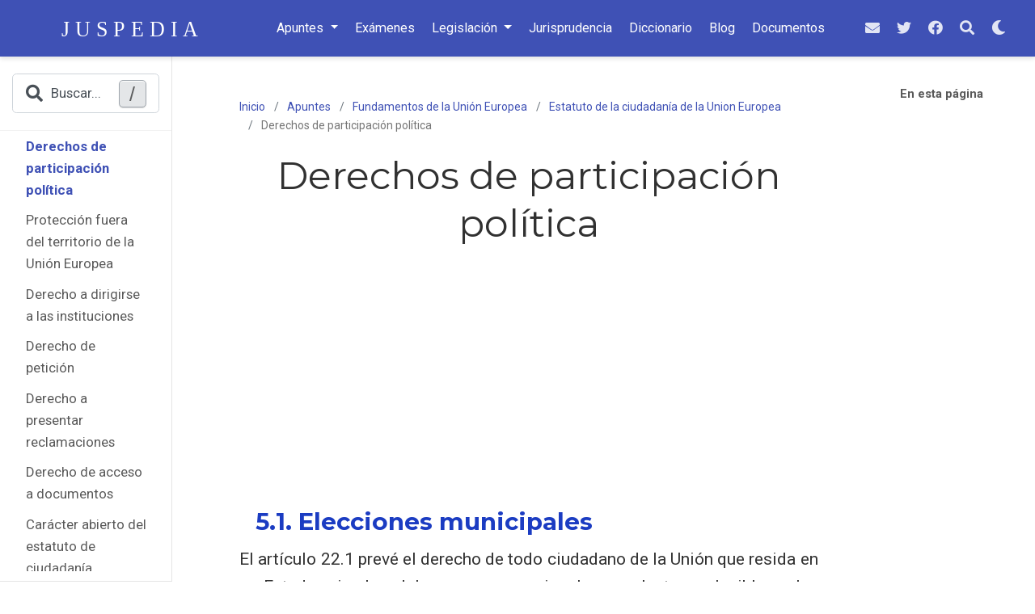

--- FILE ---
content_type: text/html; charset=utf-8
request_url: https://juspedia.es/apuntes/fundamentos-de-la-union-europea/estatuto-de-la-ciudadania-de-la-union-europea/derechos-de-participacion-politica/
body_size: 10092
content:
<!doctype html><html lang=es-es>
<head>
<meta charset=utf-8>
<meta name=viewport content="width=device-width,initial-scale=1">
<meta http-equiv=x-ua-compatible content="IE=edge">
<meta name=ROBOTS content="INDEX, FOLLOW">
<meta name=author content="Naujoël">
<meta name=description content="5.1. Elecciones municipales El artículo 22.1 prevé el derecho de todo ciudadano de la Unión que resida en un Estado miembro del que no sea nacional a ser elector y elegible en las elecciones municipales del Estado miembro en el que resida.">
<link rel=alternate hreflang=es-es href=https://juspedia.es/apuntes/fundamentos-de-la-union-europea/estatuto-de-la-ciudadania-de-la-union-europea/derechos-de-participacion-politica/>
<link rel=preconnect href=https://fonts.gstatic.com crossorigin>
<meta name=theme-color content="#3f51b5">
<link rel=stylesheet href=https://cdnjs.cloudflare.com/ajax/libs/academicons/1.9.0/css/academicons.min.css integrity="sha512-W4yqoT1+8NLkinBLBZko+dFB2ZbHsYLDdr50VElllRcNt2Q4/GSs6u71UHKxB7S6JEMCp5Ve4xjh3eGQl/HRvg==" crossorigin=anonymous media=print onload="this.media='all'">
<link rel=stylesheet href=https://cdnjs.cloudflare.com/ajax/libs/font-awesome/5.14.0/css/all.min.css integrity="sha256-FMvZuGapsJLjouA6k7Eo2lusoAX9i0ShlWFG6qt7SLc=" crossorigin=anonymous media=print onload="this.media='all'">
<link rel=stylesheet href=https://cdnjs.cloudflare.com/ajax/libs/highlight.js/10.2.0/styles/github.min.css crossorigin=anonymous title=hl-light media=print onload="this.media='all'">
<link rel=stylesheet href=https://cdnjs.cloudflare.com/ajax/libs/highlight.js/10.2.0/styles/dracula.min.css crossorigin=anonymous title=hl-dark media=print onload="this.media='all'" disabled>
<link rel=preload as=style href="https://fonts.googleapis.com/css2?family=Montserrat:wght@400;700&family=Roboto+Mono&family=Roboto:wght@400;700&display=swap">
<link rel=stylesheet href="https://fonts.googleapis.com/css2?family=Montserrat:wght@400;700&family=Roboto+Mono&family=Roboto:wght@400;700&display=swap" media=print onload="this.media='all'">
<link rel=stylesheet href=/css/wowchemy.d9bc86b27ea41864b2abc26d099bb691.css>
<script async src="https://www.googletagmanager.com/gtag/js?id=G-5XB8E77GSJ"></script>
<script>window.dataLayer=window.dataLayer||[];function gtag(){dataLayer.push(arguments)}function trackOutboundLink(a,b){gtag('event','click',{event_category:'outbound',event_label:a,transport_type:'beacon',event_callback:function(){b!=='_blank'&&(document.location=a)}}),console.debug("Outbound link clicked: "+a)}function onClickCallback(a){if(a.target.tagName!=='A'||a.target.host===window.location.host)return;trackOutboundLink(a.target,a.target.getAttribute('target'))}gtag('js',new Date),gtag('config','G-5XB8E77GSJ',{anonymize_ip:!0}),gtag('set',{cookie_flags:'SameSite=None;Secure'}),document.addEventListener('click',onClickCallback,!1)</script>
<link rel=manifest href=/manifest.webmanifest>
<link rel=icon type=image/png href=/media/icon_hu7c7e56de604d7f222d58115fbcc30ae1_5236_32x32_fill_lanczos_center_3.png>
<link rel=apple-touch-icon type=image/png href=/media/icon_hu7c7e56de604d7f222d58115fbcc30ae1_5236_180x180_fill_lanczos_center_3.png>
<link rel=canonical href=https://juspedia.es/apuntes/fundamentos-de-la-union-europea/estatuto-de-la-ciudadania-de-la-union-europea/derechos-de-participacion-politica/>
<meta property="twitter:card" content="summary_large_image">
<meta property="twitter:site" content="@juspediaes">
<meta property="twitter:creator" content="@juspediaes">
<meta property="og:site_name" content="Juspedia">
<meta property="og:url" content="https://juspedia.es/apuntes/fundamentos-de-la-union-europea/estatuto-de-la-ciudadania-de-la-union-europea/derechos-de-participacion-politica/">
<meta property="og:title" content="Derechos de participación política | Juspedia">
<meta property="og:description" content="5.1. Elecciones municipales El artículo 22.1 prevé el derecho de todo ciudadano de la Unión que resida en un Estado miembro del que no sea nacional a ser elector y elegible en las elecciones municipales del Estado miembro en el que resida."><meta property="og:image" content="https://juspedia.es/media/sharing.jpg">
<meta property="twitter:image" content="https://juspedia.es/media/sharing.jpg"><meta property="og:locale" content="es-es">
<meta property="article:published_time" content="2021-05-13T13:41:18+02:00">
<meta property="article:modified_time" content="2024-05-13T13:41:18+02:00">
<link rel="shortcut icon" href=/favicons/favicon.ico>
<link rel=apple-touch-icon href=/favicons/apple-touch-icon-60x60.png sizes=apple-touch-icon-60x60>
<link rel=apple-touch-icon href=/favicons/apple-touch-icon-76x76.png sizes=apple-touch-icon-76x76>
<link rel=apple-touch-icon href=/favicons/apple-touch-icon-120x120.png sizes=apple-touch-icon-120x120>
<link rel=apple-touch-icon href=/favicons/apple-touch-icon-152x152.png sizes=apple-touch-icon-152x152>
<link rel=apple-touch-icon href=/favicons/apple-touch-icon-167x167.png sizes=apple-touch-icon-167x167>
<link rel=icon type=image/png href=/favicons/favicon-16x16.png sizes=16x16>
<link rel=icon type=image/png href=/favicons/favicon-32x32.png sizes=32x32>
<link rel=icon type=image/png href=/favicons/android-36x36.png sizes=36x36>
<link rel=icon type=image/png href=/favicons/android-48x48.png sizes=48x48>
<link rel=icon type=image/png href=/favicons/android-72x72.png sizes=72x72>
<link rel=icon type=image/png href=/favicons/android-96x96.png sizes=96x96>
<link rel=icon type=image/png href=/favicons/android-144x144.png sizes=144x144>
<link rel=icon type=image/png href=/favicons/android-192x192.png sizes=192x192>
<title>Derechos de participación política | Juspedia</title>
<script async src="https://fundingchoicesmessages.google.com/i/pub-1107296102592390?ers=1" nonce=ZqpfMXbRkD6bq3-RP77jnQ></script><script nonce=ZqpfMXbRkD6bq3-RP77jnQ>(function(){function a(){if(!window.frames.googlefcPresent)if(document.body){const a=document.createElement('iframe');a.style='width: 0; height: 0; border: none; z-index: -1000; left: -1000px; top: -1000px;',a.style.display='none',a.name='googlefcPresent',document.body.appendChild(a)}else setTimeout(a,0)}a()})()</script>
</head>
<body id=top data-spy=scroll data-offset=70 data-target=#TableOfContents class=page-wrapper data-wc-page-id=f1cf9b9778782bbbc0f4e812e7353838>
<script src=/js/wowchemy-init.min.c3331e03c59c436fb2f5837ea58610ae.js></script>
<aside class="search search-modal" id=search>
<div class=container>
<section class=search-header>
<div class="row no-gutters justify-content-between mb-3">
<div class=col-6>
<h2>Buscar</h2>
</div>
<div class="col-6 col-search-close">
<a class=js-search aria-label="Icono para Buscar en Juspedia" href=#><i class="fas fa-times-circle text-muted" aria-hidden=true></i></a>
</div>
</div>
<div>
<script async src="https://cse.google.com/cse.js?cx=016328130713738849926:75tqmizstta"></script>
<div class=gcse-search>
</div>
</div>
</section>
<section class=section-search-results>
<div class=gcse-searchresults id=search-hits>
</div>
</section>
</div>
</aside>
<div class=page-header>
<nav class="navbar navbar-expand-lg navbar-light compensate-for-scrollbar" id=navbar-main>
<div class=container-xl>
<div class="d-none d-lg-inline-flex">
<a class=navbar-brand href=/><img src=/media/logo.svg alt=Juspedia></a>
</div>
<button type=button class=navbar-toggler data-toggle=collapse data-target=#navbar-content aria-controls=navbar-content aria-expanded=false aria-label="Barra de navegación">
<span><i class="fas fa-bars"></i></span>
</button>
<div class="navbar-brand-mobile-wrapper d-inline-flex d-lg-none">
<a class=navbar-brand href=/><img src=/media/logo.svg alt=Juspedia></a>
</div>
<div class="navbar-collapse main-menu-item collapse justify-content-center" id=navbar-content>
<ul class="navbar-nav d-md-inline-flex">
<li class="nav-item dropdown">
<a href=# class="nav-link dropdown-toggle" data-toggle=dropdown aria-haspopup=true><span>Apuntes</span><span class=caret></span>
</a>
<div class=dropdown-menu>
<a class=dropdown-item href=/apuntes/><span>Apuntes</span></a>
<a class=dropdown-item href=/categoria/curso-1%c2%ba-grado-en-derecho/><span>Curso 1º Grado en Derecho</span></a>
<a class=dropdown-item href=/categoria/curso-2%c2%ba-grado-en-derecho/><span>Curso 2º Grado en Derecho</span></a>
<a class=dropdown-item href=/categoria/curso-3%c2%ba-grado-en-derecho/><span>Curso 3º Grado en Derecho</span></a>
<a class=dropdown-item href=/categoria/curso-4%c2%ba-grado-en-derecho/><span>Curso 4º Grado en Derecho</span></a>
<a class=dropdown-item href=/categoria/curso-1%c2%ba-master-acceso-a-la-abogacia/><span>Máster en Acceso a las profesiones de Abogacía y Procura</span></a>
<a class=dropdown-item href=/categoria/oposiciones-ministerio-de-justicia/><span>Oposiciones del Ministerio de Justicia</span></a>
</div>
</li>
<li class=nav-item>
<a class=nav-link href=/examenes/><span>Exámenes</span></a>
</li>
<li class="nav-item dropdown">
<a href=# class="nav-link dropdown-toggle" data-toggle=dropdown aria-haspopup=true><span>Legislación</span><span class=caret></span>
</a>
<div class=dropdown-menu>
<a class=dropdown-item href=/legislacion/><span>Legislación</span></a>
<a class=dropdown-item href=/legislacion/procesal/><span>Procesal</span></a>
<a class=dropdown-item href=/legislacion/civil/><span>Civil</span></a>
<a class=dropdown-item href=/legislacion/constitucional/><span>Constitucional</span></a>
<a class=dropdown-item href=/legislacion/penal/><span>Penal</span></a>
<a class=dropdown-item href=/legislacion/laboral/><span>Laboral</span></a>
<a class=dropdown-item href=/legislacion/administrativo/><span>Administrativa</span></a>
</div>
</li>
<li class=nav-item>
<a class=nav-link href=/jurisprudencia/><span>Jurisprudencia</span></a>
</li>
<li class=nav-item>
<a class=nav-link href=/diccionario-juridico/><span>Diccionario</span></a>
</li>
<li class=nav-item>
<a class=nav-link href=/post/><span>Blog</span></a>
</li>
<li class=nav-item>
<a class=nav-link href=/documentos/><span>Documentos</span></a>
</li>
</ul>
</div>
<ul class="nav-icons navbar-nav flex-row ml-auto d-flex pl-md-2">
<li class="nav-item d-none d-lg-inline-flex">
<a class=nav-link href="/cdn-cgi/l/email-protection#c7aeb2b4e9b2a9a2a387a0aaa6aeabe9a4a8aa" aria-label=envelope>
<i class="fas fa-envelope" aria-hidden=true></i>
</a>
</li>
<li class="nav-item d-none d-lg-inline-flex">
<a class=nav-link href=https://twitter.com/JuspediaEs data-toggle=tooltip data-placement=bottom title="Síguenos en Twitter" target=_blank rel=noopener aria-label="Síguenos en Twitter">
<i class="fab fa-twitter" aria-hidden=true></i>
</a>
</li>
<li class="nav-item d-none d-lg-inline-flex">
<a class=nav-link href=https://facebook.com/Juspedia data-toggle=tooltip data-placement=bottom title="Síguenos en Facebook" target=_blank rel=noopener aria-label="Síguenos en Facebook">
<i class="fab fa-facebook" aria-hidden=true></i>
</a>
</li>
<li class=nav-item>
<a class="nav-link js-search" href=# aria-label=Buscar><i class="fas fa-search" aria-hidden=true></i></a>
</li>
<li class="nav-item dropdown theme-dropdown">
<a href=# class=nav-link data-toggle=dropdown aria-haspopup=true aria-label="Mostrar preferencias">
<i class="fas fa-moon" aria-hidden=true></i>
</a>
<div class=dropdown-menu>
<a href=# class="dropdown-item js-set-theme-light">
<span>Claro</span>
</a>
<a href=# class="dropdown-item js-set-theme-dark">
<span>Oscuro</span>
</a>
<a href=# class="dropdown-item js-set-theme-auto">
<span>Automático</span>
</a>
</div>
</li>
</ul>
</div>
</nav>
</div>
<div class=page-body>
<div class="container-fluid docs">
<div class="row flex-xl-nowrap">
<div class="col-12 col-md-3 col-xl-2 docs-sidebar">
<form class="docs-search d-flex align-items-center">
<button class="btn docs-toggle d-md-none p-0 mr-md-3 w-100" type=button data-toggle=collapse data-target=#docs-nav aria-controls=docs-nav aria-expanded=false aria-label="Toggle section navigation">
<div class=d-flex>
<span class="d-md-none pl-1 flex-grow-1 text-left overflow-hidden">
Estatuto de la ciudadanía de la Union Europea
</span>
<span><i class="fas fa-chevron-down"></i></span>
</div>
</button>
<button class="form-control sidebar-search js-search d-none d-md-flex">
<i class="fas fa-search pr-2"></i>
<span class=sidebar-search-text>Buscar...</span>
<span class=sidebar-search-shortcut>/</span>
</button>
</form>
<nav class="collapse docs-links" id=docs-nav>
<ul class="nav docs-sidenav">
<li><a href=/apuntes/><i class="fas fa-arrow-left pr-1"></i>Apuntes</a></li>
</ul>
<div class=docs-toc-item>
<a class=docs-toc-link href=/apuntes/fundamentos-de-la-union-europea/>Fundamentos de la Unión Europea</a>
<ul class="nav docs-sidenav">
<div class=docs-toc-item>
<a class=docs-toc-link href=/apuntes/fundamentos-de-la-union-europea/proceso-historico-de-integracion-europea/>Proceso histórico de integración Europea</a>
<ul class="nav docs-sidenav">
<li><a href=/apuntes/fundamentos-de-la-union-europea/proceso-historico-de-integracion-europea/la-idea-europea-en-la-historia/>La idea europea en la historia</a></li>
<li><a href=/apuntes/fundamentos-de-la-union-europea/proceso-historico-de-integracion-europea/creacion-de-la-ceca/>Creación de la CECA: la Declaración Schuman</a></li>
<li><a href=/apuntes/fundamentos-de-la-union-europea/proceso-historico-de-integracion-europea/el-fracaso-de-la-comunidad-europea-de-defensa-y-de-la-comunidad-politica-europea/>El fracaso de la Comunidad Europea de Defensa y de la Comunidad Política Europea</a></li>
<li><a href=/apuntes/fundamentos-de-la-union-europea/proceso-historico-de-integracion-europea/creacion-de-la-cee-y-la-ceea-euratom/>Creación de la CEE y la CEEA (EURATOM)</a></li>
<li><a href=/apuntes/fundamentos-de-la-union-europea/proceso-historico-de-integracion-europea/la-integracion-europea-desde-1958-a-1985/>La integración europea desde 1958 a 1985</a></li>
<li><a href=/apuntes/fundamentos-de-la-union-europea/proceso-historico-de-integracion-europea/del-acta-unica-al-tratado-de-maastricht/>Del Acta Única Europea al Tratado de Maastricht</a></li>
<li><a href=/apuntes/fundamentos-de-la-union-europea/proceso-historico-de-integracion-europea/de-maastricht-a-la-gran-ampliacion/>De Maastricht a la gran ampliación</a></li>
<li><a href=/apuntes/fundamentos-de-la-union-europea/proceso-historico-de-integracion-europea/el-tratado-de-lisboa-la-crisis-economico-financiera-y-las-nuevas-reformas/>El Tratado de Lisboa, la crisis económico-financiera y las nuevas reformas</a></li>
</ul>
</div>
<div class=docs-toc-item>
<a class=docs-toc-link href=/apuntes/fundamentos-de-la-union-europea/la-union-europea/>La Unión Europea</a>
<ul class="nav docs-sidenav">
<li><a href=/apuntes/fundamentos-de-la-union-europea/la-union-europea/significado-y-naturaleza-de-la-union-europea/>Significado y naturaleza de la Unión Europea</a></li>
<li><a href=/apuntes/fundamentos-de-la-union-europea/la-union-europea/la-doble-legitimidad-de-la-union-europea/>La doble legitimidad de la Unión Europea</a></li>
<li><a href=/apuntes/fundamentos-de-la-union-europea/la-union-europea/personalidad-internacional-de-la-union-europea/>Personalidad internacional de la Unión Europea</a></li>
<li><a href=/apuntes/fundamentos-de-la-union-europea/la-union-europea/los-valores-de-la-union-europea/>Los valores de la Unión Europea</a></li>
<li><a href=/apuntes/fundamentos-de-la-union-europea/la-union-europea/objetivos-de-la-union-europea/>Objetivos de la Unión Europea</a></li>
<li><a href=/apuntes/fundamentos-de-la-union-europea/la-union-europea/principios-fundamentales-de-la-union-europea/>Principios fundamentales de la Unión Europea</a></li>
<li><a href=/apuntes/fundamentos-de-la-union-europea/la-union-europea/la-cooperacion-reforzada/>La cooperación reforzada</a></li>
<li><a href=/apuntes/fundamentos-de-la-union-europea/la-union-europea/adhesion-y-retirada-de-la-union-europea/>Adhesión y retirada de la Unión Europea</a></li>
</ul>
</div>
<div class=docs-toc-item>
<a class=docs-toc-link href=/apuntes/fundamentos-de-la-union-europea/competencias-de-la-union-europea/>Competencias de la Unión Europea</a>
<ul class="nav docs-sidenav">
<li><a href=/apuntes/fundamentos-de-la-union-europea/competencias-de-la-union-europea/caracteres-y-estatuto-de-las-competencias-de-la-union-europea/>Caracteres y estatuto de las competencias de la Unión Europea</a></li>
<li><a href=/apuntes/fundamentos-de-la-union-europea/competencias-de-la-union-europea/clausula-residual-general-a-favor-de-la-competencia-estatal/>Cláusula residual general a favor de la competencia estatal</a></li>
<li><a href=/apuntes/fundamentos-de-la-union-europea/competencias-de-la-union-europea/delimitacion-de-las-competencias-de-la-union-europea/>Delimitación de las competencias de la Unión Europea</a></li>
<li><a href=/apuntes/fundamentos-de-la-union-europea/competencias-de-la-union-europea/competencias-exclusivas-de-la-union-europea/>Competencias exclusivas de la Unión Europea</a></li>
<li><a href=/apuntes/fundamentos-de-la-union-europea/competencias-de-la-union-europea/competencias-compartidas-con-la-union-europea/>Competencias compartidas con la Unión Europea</a></li>
<li><a href=/apuntes/fundamentos-de-la-union-europea/competencias-de-la-union-europea/la-vis-expansiva-de-las-competencias-de-la-union-europea/>La vis expansiva de las competencias de la Unión Europea</a></li>
<li><a href=/apuntes/fundamentos-de-la-union-europea/competencias-de-la-union-europea/ejercicio-de-las-competencias-de-la-union-europea/>Ejercicio de las competencias de la Unión Europea</a></li>
</ul>
</div>
<div class=docs-toc-item>
<a class=docs-toc-link href=/apuntes/fundamentos-de-la-union-europea/espacio-de-libertad-seguridad-y-justicia/>Espacio de Libertad, Seguridad y Justicia</a>
<ul class="nav docs-sidenav">
<li><a href=/apuntes/fundamentos-de-la-union-europea/espacio-de-libertad-seguridad-y-justicia/formulacion-de-la-cooperacion-en-los-asuntos-de-justicia-y-de-interior/>Formulación de la cooperación en los asuntos de justicia y de interior</a></li>
<li><a href=/apuntes/fundamentos-de-la-union-europea/espacio-de-libertad-seguridad-y-justicia/articulacion-juridica-del-elsj-en-el-tratado-de-lisboa/>Articulación jurídica del ELSJ en el Tratado de Lisboa</a></li>
<li><a href=/apuntes/fundamentos-de-la-union-europea/espacio-de-libertad-seguridad-y-justicia/la-flexibilidad-en-el-elsj/>La flexibilidad en el ELSJ</a></li>
</ul>
</div>
<div class=docs-toc-item>
<a class=docs-toc-link href=/apuntes/fundamentos-de-la-union-europea/derechos-humanos-y-libertades-fundamentales/>Derechos Humanos y Libertades Fundamentales</a>
<ul class="nav docs-sidenav">
<li><a href=/apuntes/fundamentos-de-la-union-europea/derechos-humanos-y-libertades-fundamentales/construccion-jurisprudencial-del-tjue/>Construcción jurisprudencial del TJUE</a></li>
<li><a href=/apuntes/fundamentos-de-la-union-europea/derechos-humanos-y-libertades-fundamentales/formalizacion-de-la-proteccion-de-los-derechos-y-libertades-fundamentales/>Formalización de la protección de los derechos y libertades fundamentales</a></li>
<li><a href=/apuntes/fundamentos-de-la-union-europea/derechos-humanos-y-libertades-fundamentales/derechos-protegidos-en-la-ue/>Derechos protegidos en la UE</a></li>
<li><a href=/apuntes/fundamentos-de-la-union-europea/derechos-humanos-y-libertades-fundamentales/alcance-de-las-garantias/>Alcance de las garantías</a></li>
<li><a href=/apuntes/fundamentos-de-la-union-europea/derechos-humanos-y-libertades-fundamentales/exigencia-de-respeto-de-derechos-y-libertades-fundamentales/>Exigencia de respeto de derechos y libertades fundamentales</a></li>
</ul>
</div>
<div class=docs-toc-item>
<a class=docs-toc-link href=/apuntes/fundamentos-de-la-union-europea/estatuto-de-la-ciudadania-de-la-union-europea/>Estatuto de la ciudadanía de la Union Europea</a>
<ul class="nav docs-sidenav">
<li><a href=/apuntes/fundamentos-de-la-union-europea/estatuto-de-la-ciudadania-de-la-union-europea/significado-de-la-institucion-de-la-ciudadania-de-la-ue/>Significado de la institución de la ciudadanía de la Unión Europea</a></li>
<li><a href=/apuntes/fundamentos-de-la-union-europea/estatuto-de-la-ciudadania-de-la-union-europea/estatuto-juridico-de-la-ciudadania-de-la-ue/>Estatuto jurídico de la ciudadanía de la Unión Europea</a></li>
<li><a href=/apuntes/fundamentos-de-la-union-europea/estatuto-de-la-ciudadania-de-la-union-europea/derecho-de-libre-circulacion-y-residencia/>Derecho de libre circulación y residencia</a></li>
<li class=active><a href=/apuntes/fundamentos-de-la-union-europea/estatuto-de-la-ciudadania-de-la-union-europea/derechos-de-participacion-politica/>Derechos de participación política</a></li>
<li><a href=/apuntes/fundamentos-de-la-union-europea/estatuto-de-la-ciudadania-de-la-union-europea/proteccion-fuera-del-territorio-de-la-ue/>Protección fuera del territorio de la Unión Europea</a></li>
<li><a href=/apuntes/fundamentos-de-la-union-europea/estatuto-de-la-ciudadania-de-la-union-europea/derecho-a-dirigirse-a-las-instituciones/>Derecho a dirigirse a las instituciones</a></li>
<li><a href=/apuntes/fundamentos-de-la-union-europea/estatuto-de-la-ciudadania-de-la-union-europea/derecho-de-peticion/>Derecho de petición</a></li>
<li><a href=/apuntes/fundamentos-de-la-union-europea/estatuto-de-la-ciudadania-de-la-union-europea/derecho-a-presentar-reclamaciones/>Derecho a presentar reclamaciones</a></li>
<li><a href=/apuntes/fundamentos-de-la-union-europea/estatuto-de-la-ciudadania-de-la-union-europea/derecho-de-acceso-a-documentos/>Derecho de acceso a documentos</a></li>
<li><a href=/apuntes/fundamentos-de-la-union-europea/estatuto-de-la-ciudadania-de-la-union-europea/caracter-abierto-del-estatuto-de-ciudadania/>Carácter abierto del estatuto de ciudadanía</a></li>
</ul>
</div>
</ul>
</div>
</nav>
</div>
<div class="d-none d-xl-block col-xl-2 docs-toc">
<ul class="nav toc-top">
<li><a href=# id=back_to_top class=docs-toc-title>En esta página</a></li>
</ul>
<nav id=TableOfContents></nav>
</div>
<main class="col-12 col-md-9 col-xl-8 py-md-3 pl-md-5 docs-content" role=main>
<article class=article>
<div class=docs-article-container>
<nav class="d-none d-md-flex" aria-label=breadcrumb>
<ol class=breadcrumb>
<li class=breadcrumb-item>
<a href=/>
Inicio
</a>
</li>
<li class=breadcrumb-item>
<a href=/apuntes/>
Apuntes
</a>
</li>
<li class=breadcrumb-item>
<a href=/apuntes/fundamentos-de-la-union-europea/>
Fundamentos de la Unión Europea
</a>
</li>
<li class=breadcrumb-item>
<a href=/apuntes/fundamentos-de-la-union-europea/estatuto-de-la-ciudadania-de-la-union-europea/>
Estatuto de la ciudadanía de la Union Europea
</a>
</li>
<li class="breadcrumb-item active" aria-current=page>
Derechos de participación política
</li>
</ol>
</nav>
<h1>Derechos de participación política</h1>
<div class=article-style>
<script data-cfasync="false" src="/cdn-cgi/scripts/5c5dd728/cloudflare-static/email-decode.min.js"></script><script async src=https://pagead2.googlesyndication.com/pagead/js/adsbygoogle.js></script>
<ins class=adsbygoogle style=display:block;text-align:center data-ad-layout=in-article data-ad-format=fluid data-ad-client=ca-pub-1107296102592390 data-ad-slot=1547780577></ins>
<script>(adsbygoogle=window.adsbygoogle||[]).push({})</script>
<div class=apuntes>
<h3>5.1. Elecciones municipales</h3>
<p>El artículo 22.1 prevé el derecho de todo ciudadano de la Unión que resida en un Estado miembro del que no sea nacional a ser elector y elegible en las elecciones municipales del Estado miembro en el que resida.</p>
<p>El fundamento último de este derecho reposa en el derecho de libre circulación y residencia: es una prolongación indispensable de dicho principio o complemento al mismo. Los nacionales de los otros Estados miembros forman parte integrante de la vida de su municipio, tanto en el plano económico como cultural, y las decisiones que se adoptan en los municipios afectan de forma inmediata a los residentes, independientemente de la nacionalidad.</p>
<p>En Maastricht se vencieron las principales resistencias políticas a este derecho que aun así originó problemas constitucionales en varios Estados miembros, como España y Francia, teniendo que reformar la Constitución antes de ratificar el Tratado de Maastricht.</p>
<p>Este derecho se desarrolla en la Directiva 94/80/CE del Consejo, de 19 de diciembre de 1994, sobre las modalidades de este derecho.</p>
<p>El régimen de ejercicio del derecho se rige, pues, por el Tratado y la Directiva; las condiciones de ejercicio del sufragio activo y pasivo habrán de ser las mismas para todos los ciudadanos de la UE sin discriminación alguna:</p>
<ul>
<li>se aplicará por igual la edad mínima para votar como para ser elegido, así como el régimen nacional de incompatibilidades;</li>
<li>si se excluye de este derecho en virtud de una resolución civil y penal a los nacionales, la misma privación se aplicará al resto de ciudadanos de los otros Estados miembros, pudiéndose exigir el certificado correspondiente;</li>
<li>se aplicarán las mismas normas de financiación y para la campaña electoral, etc.</li>
</ul>
<p>Excepciones o límites al derecho: La Directiva establece, de conformidad con el Tratado, diversas excepciones que se podrán acordar en casos justificados (art. 12) cuando la proporción de ciudadanos de la Unión en edad de votar residentes en un Estado miembro sin ostentar la nacionalidad del mismo fuese superior al 20 por 100 del conjunto de ciudadanos de la Unión en edad de votar; también se puede excluir a los residentes del cargo de Alcalde, de Teniente de Alcalde o miembro de órgano directivo colegiado.</p>
<p>Necesidad de inscripción en el Censo del Estado de residencia: Como se trata de un derecho complementario que no le priva de participar en las elecciones municipales en el Estado miembro del que es nacional, el ciudadano de la Unión debe manifestar su voluntad de querer ejercer su derecho de sufragio en el Estado miembro de residencia del que no es nacional: se debe inscribir previamente en el Censo electoral.</p>
<p>Regulación básica en España: España hizo la transposición de la Directiva me-diante la modificación de la Ley Orgánica del Régimen Electoral General y un Decreto; en el artículo 176.1 LOREG se reconoce el derecho de sufragio activo</p>
<ul>
<li>a quienes tengan la condición de nacionales de la Unión,</li>
<li>reúnan los requisitos que para ser elector se exige a los españoles, y</li>
<li>hayan manifestado su voluntad de ejercer el derecho de sufragio activo en España.</li>
</ul>
<p>Se regula el sufragio pasivo o elegibilidad con los mismos requisitos que para los candidatos españoles.</p>
<h3>5.2. Elecciones al Parlamento Europeo</h3>
<p>El artículo 10 TUE reconoce a todo ciudadano el derecho a participar en la vida democrática de la Unión. Sin duda, el Parlamento es la Institución más importante, aunque no la única, en la que participamos. El artículo 22.2 TFUE reconoce que: Todo ciudadano de la Unión que resida en un Estado miembro del que no sea nacional tendrá derecho a ser elector y elegible en las elecciones al Parlamento Europeo en el Estado miembro en el que resida, en las mismas condiciones que los nacionales de dicho Estado.</p>
<p>Hasta el Tratado de Maastricht los nacionales de los Estados miembros tenían reconocido el derecho de sufragio activo y pasivo únicamente en el Estado miembro del que eran nacionales.</p>
<p>Desde 1993 se prevé que pueda ejercerse en cualquier Estado miembro en el que se resida.</p>
<p>El desarrollo de las modalidades del ejercicio del derecho corresponde al Consejo por unanimidad, a propuesta de la Comisión y previa consulta al Parlamento (procedimiento legislativo especial). Estas modalidades no pueden diluir o dificultar el derecho atribuido. Las modalidades del ejercicio del sufragio activo y pasivo fueron adoptadas por el Consejo mediante una Directiva.</p>
<p>El principio general es que debe ejercerse el derecho «en las mismas condiciones que los nacionales de dicho Estado», ya sea en cuanto a la residencia previa, edad mínima, financiación, acceso a los medios de comunicación, porcentajes mínimos en el escrutinio, iguales efectos en el Estado de origen y residencia de la privación por resolución judicial del derecho de sufragio pasivo, etc.</p>
<p>Necesidad de inscribirse en el Censo del Estado de residencia: Dado que otorga un plus (derecho a votar y ser elegido en el lugar de residencia), significa que se debe optar por el ejercicio del sufragio activo y pasivo en el Estado del que se es nacional o en el Estado de residencia. Si se opta por el Estado de residencia, hay que inscribirse en el Censo electoral y, entonces, se disfrutará del derecho en las mismas condiciones que se exija a los nacionales en lo que afecta a la duración y a la prueba del período de residencia o en caso de exclusión del derecho de sufragio establecida en resolución civil o penal.</p>
<p>Finalmente, habría que recordar algunos derechos fundamentales inherentes a la participación política y que, por tanto, deben ser tenidos en cuenta como complementarios a la misma: me refiero a los derechos de asociación política y de libre expresión. Se hace un reconocimiento a la labor de los partidos políticos en el artículo 10.4 TUE: contribuyen a «la formación de la conciencia europea y a expresar la voluntad política de los ciudadanos de la Unión».</p>
<h3>5.3. Derecho de iniciativa ciudadana</h3>
<p>Al menos un millón de ciudadanos de un número significativo de cualesquiera Estados miembros podrán presentar un escrito e invitar a la Comisión para que presente una propuesta (arts. 11.4 TUE y 24 TFUE). Este derecho ha requerido un desarrollo normativo por el Parlamento Europeo y el Consejo, mediante un reglamento adoptado en procedimiento legislativo ordinario.</p>
<p>El Tratado fija en un millón la cifra umbral de participantes en el conjunto de la Unión. El Reglamento precisa que procederán de una cuarta parte de los Estados miembros (es decir, tiene que haber firmantes de al menos siete Estados miembros). A su vez distribuye esa cantidad por Estado miembro estableciendo un número mínimo proporcionalmente decreciente en la que se tiene en cuenta la proporción de diputados asignados a cada Estado miembro. La edad mínima para participar se remite a la normativa nacional para las elecciones al PE. Se regulan las condiciones de transparencia y financiación de los comités de recogida de firmas, así como la seguridad del proceso (vía web y papel). La verificación y autenticación corresponde a cada Estado de recogida. El plazo de recogida se limita a doce meses.</p>
<p>Es una novedad heredada del fracasado Tratado constitucional muy positiva en el plano de la democracia, si bien se debe tener en cuenta que:</p>
<ol>
<li>esa iniciativa no puede ser en cualquier ámbito o materia, sino naturalmente dentro de los fines y competencias atribuidos en los Tratados aunque sin exclusiones o excepciones siempre que sea competencia de la UE;</li>
<li>la iniciativa no obliga a la Comisión a presentar una propuesta legislativa, pues la iniciativa ciudadana no altera la competencia cuasi-exclusiva de la Comisión; ésta debe decidir discrecionalmente sobre la oportunidad de las propuestas y su contenido. La normativa deja bien claro que es una invitación y no una imposición;</li>
<li>su toma en consideración no depende del Parlamento Europeo (lo que sí hubiera sido audaz y democrático), sino de la iniciativa discrecional de la Comisión que puede fácilmente desecharla.</li>
</ol>
</div>
</div>
<div class=article-widget>
<div class=post-nav>
<div class=post-nav-item>
<div class=meta-nav>Anterior</div>
<a href=/apuntes/fundamentos-de-la-union-europea/estatuto-de-la-ciudadania-de-la-union-europea/derecho-de-libre-circulacion-y-residencia/ rel=next>Derecho de libre circulación y residencia</a>
</div>
<div class=post-nav-item>
<div class=meta-nav>Siguiente</div>
<a href=/apuntes/fundamentos-de-la-union-europea/estatuto-de-la-ciudadania-de-la-union-europea/proteccion-fuera-del-territorio-de-la-ue/ rel=prev>Protección fuera del territorio de la Unión Europea</a>
</div>
</div>
</div>
</div>
<div class=body-footer>
<p>Última actualización el 13/05/2024</p>
</div>
</article>
<footer class=site-footer>
<span class=float-right aria-hidden=true>
<a class=back-to-top aria-label="Icono para volver arriba" href=#>
<span class=button_icon>
<i class="fas fa-chevron-up fa-2x"></i>
</span>
</a>
</span>
<footer class=site-footer>
<p class=powered-by>
<a href=/privacidad/>Política de privacidad</a>
&#183;
<a href=/condiciones/>Condiciones de Uso</a>
</p>
<p class=powered-by>
© 2025 Juspedia &#183;
Made with&nbsp;<i class="fas fa-heart"></i>&nbsp;and&nbsp;<i class="fas fa-coffee"></i>&nbsp;in Spain
</p>
</footer>
<p class="powered-by copyright-license-text">
Este trabajo está autorizado bajo <a href=https://creativecommons.org/licenses/by-nc-nd/4.0/deed.es rel="noopener noreferrer" target=_blank>CC BY NC ND 4.0</a>
</p>
<p class="powered-by footer-license-icons">
<a href=https://creativecommons.org/licenses/by-nc-nd/4.0/deed.es rel="noopener noreferrer" target=_blank aria-label="Creative Commons">
<i class="fab fa-creative-commons fa-2x" aria-hidden=true></i>
<i class="fab fa-creative-commons-by fa-2x" aria-hidden=true></i>
<i class="fab fa-creative-commons-nc fa-2x" aria-hidden=true></i>
<i class="fab fa-creative-commons-nd fa-2x" aria-hidden=true></i>
</a>
</p>
<p class=powered-by>
</p>
</footer>
</main>
</div>
</div>
</div>
<div class=page-footer>
</div>
<div id=modal class="modal fade" role=dialog>
<div class=modal-dialog>
<div class=modal-content>
<div class=modal-header>
<h5 class=modal-title>Citar</h5>
<button type=button class=close data-dismiss=modal aria-label=Close>
<span aria-hidden=true>&#215;</span>
</button>
</div>
<div class=modal-body>
<pre><code class="tex hljs"></code></pre>
</div>
<div class=modal-footer>
<a class="btn btn-outline-primary my-1 js-copy-cite" href=# target=_blank>
<i class="fas fa-copy"></i> Copiar
</a>
<a class="btn btn-outline-primary my-1 js-download-cite" href=# target=_blank>
<i class="fas fa-download"></i> Descargar
</a>
<div id=modal-error></div>
</div>
</div>
</div>
</div>
<script src=https://cdnjs.cloudflare.com/ajax/libs/jquery/3.5.1/jquery.min.js integrity="sha256-9/aliU8dGd2tb6OSsuzixeV4y/faTqgFtohetphbbj0=" crossorigin=anonymous></script>
<script src=https://cdnjs.cloudflare.com/ajax/libs/instant.page/5.1.0/instantpage.min.js integrity="sha512-1+qUtKoh9XZW7j+6LhRMAyOrgSQKenQ4mluTR+cvxXjP1Z54RxZuzstR/H9kgPXQsVB8IW7DMDFUJpzLjvhGSQ==" crossorigin=anonymous></script>
<script src=https://cdnjs.cloudflare.com/ajax/libs/jquery.imagesloaded/4.1.4/imagesloaded.pkgd.min.js integrity="sha256-lqvxZrPLtfffUl2G/e7szqSvPBILGbwmsGE1MKlOi0Q=" crossorigin=anonymous></script>
<script src=https://cdnjs.cloudflare.com/ajax/libs/jquery.isotope/3.0.6/isotope.pkgd.min.js integrity="sha256-CBrpuqrMhXwcLLUd5tvQ4euBHCdh7wGlDfNz8vbu/iI=" crossorigin=anonymous></script>
<script src=https://cdnjs.cloudflare.com/ajax/libs/highlight.js/10.2.0/highlight.min.js integrity="sha512-TDKKr+IvoqZnPzc3l35hdjpHD0m+b2EC2SrLEgKDRWpxf2rFCxemkgvJ5kfU48ip+Y+m2XVKyOCD85ybtlZDmw==" crossorigin=anonymous></script>
<script src=https://cdnjs.cloudflare.com/ajax/libs/highlight.js/10.2.0/languages/r.min.js crossorigin=anonymous></script>
<script src=https://cdnjs.cloudflare.com/ajax/libs/highlight.js/10.2.0/languages/python.min.js crossorigin=anonymous></script>
<script src=https://cdnjs.cloudflare.com/ajax/libs/highlight.js/10.2.0/languages/latex.min.js crossorigin=anonymous></script>
<script src=https://cdnjs.cloudflare.com/ajax/libs/anchor-js/4.2.2/anchor.min.js integrity="sha512-I7w3ZdSFzw5j3jU3ZkNikBNeIrl3i+hEuEdwNmqUJvwNcaBUNcijnP2gd9DtGlgVYDplfjGoD8vTNsID+lCjqg==" crossorigin=anonymous></script>
<script>anchors.add()</script>
<script id=search-hit-fuse-template type=text/x-template>
        <div class="search-hit" id="summary-{{key}}">
          <div class="search-hit-content">
            <div class="search-hit-name">
              <a href="{{relpermalink}}">{{title}}</a>
              <div class="article-metadata search-hit-type">{{type}}</div>
              <p class="search-hit-description">{{snippet}}</p>
            </div>
          </div>
        </div>
      </script>
<script src=https://cdnjs.cloudflare.com/ajax/libs/fuse.js/3.2.1/fuse.min.js integrity="sha256-VzgmKYmhsGNNN4Ph1kMW+BjoYJM2jV5i4IlFoeZA9XI=" crossorigin=anonymous></script>
<script src=https://cdnjs.cloudflare.com/ajax/libs/mark.js/8.11.1/jquery.mark.min.js integrity="sha256-4HLtjeVgH0eIB3aZ9mLYF6E8oU5chNdjU6p6rrXpl9U=" crossorigin=anonymous></script>
<script src=/js/bootstrap.bundle.min.6aed84840afc03ab4d5750157f69c120.js></script>
<script src=/es/js/wowchemy.min.93971e8e3798476dfd578dbe46d7a9e9.js></script>
<script defer src="https://static.cloudflareinsights.com/beacon.min.js/vcd15cbe7772f49c399c6a5babf22c1241717689176015" integrity="sha512-ZpsOmlRQV6y907TI0dKBHq9Md29nnaEIPlkf84rnaERnq6zvWvPUqr2ft8M1aS28oN72PdrCzSjY4U6VaAw1EQ==" data-cf-beacon='{"version":"2024.11.0","token":"cbe05675ad994bb6a078e514e6bb6221","r":1,"server_timing":{"name":{"cfCacheStatus":true,"cfEdge":true,"cfExtPri":true,"cfL4":true,"cfOrigin":true,"cfSpeedBrain":true},"location_startswith":null}}' crossorigin="anonymous"></script>
</body>
</html>

--- FILE ---
content_type: text/html; charset=utf-8
request_url: https://www.google.com/recaptcha/api2/aframe
body_size: 116
content:
<!DOCTYPE HTML><html><head><meta http-equiv="content-type" content="text/html; charset=UTF-8"></head><body><script nonce="9Ls1XvW2--km7DxM9FqZxg">/** Anti-fraud and anti-abuse applications only. See google.com/recaptcha */ try{var clients={'sodar':'https://pagead2.googlesyndication.com/pagead/sodar?'};window.addEventListener("message",function(a){try{if(a.source===window.parent){var b=JSON.parse(a.data);var c=clients[b['id']];if(c){var d=document.createElement('img');d.src=c+b['params']+'&rc='+(localStorage.getItem("rc::a")?sessionStorage.getItem("rc::b"):"");window.document.body.appendChild(d);sessionStorage.setItem("rc::e",parseInt(sessionStorage.getItem("rc::e")||0)+1);localStorage.setItem("rc::h",'1769063524686');}}}catch(b){}});window.parent.postMessage("_grecaptcha_ready", "*");}catch(b){}</script></body></html>

--- FILE ---
content_type: application/javascript; charset=utf-8
request_url: https://fundingchoicesmessages.google.com/f/AGSKWxWjnqA4r40YIad4NjgyW7Gd21fspRJ0Qa_aXb5GGd9L32zZ_xIQuyIqCMx4MCV7ynu5N2rtV9luKFw6cSy2XHOCqL3UKiU2hc4wNf6sn8dTlhvOUd7B9chZ8FuinnOMdannb3cEhkqOISPFxR4qU-itliA7-FioJAER6WulHppwg17H4CnbEbW5C5c=/_/ads/2.-banner-ad//headerAdvertismentTab./responsive-ad._100x480_
body_size: -1289
content:
window['485c3b9a-879f-4cfe-9e65-8e9f1212b83a'] = true;